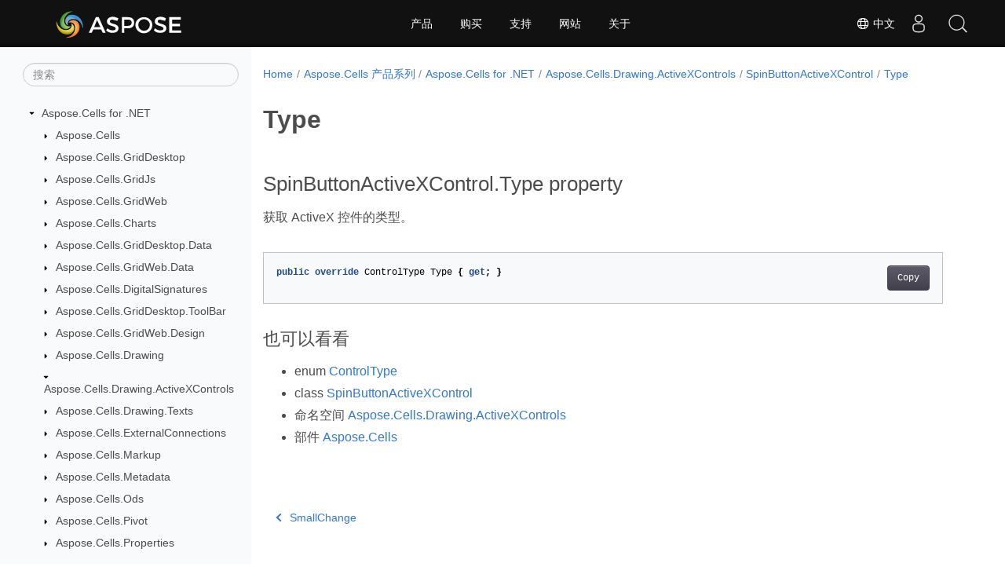

--- FILE ---
content_type: text/html
request_url: https://reference.aspose.com/cells/zh/net/aspose.cells.drawing.activexcontrols/spinbuttonactivexcontrol/type/
body_size: 5161
content:
<!doctype html><html lang=zh class=no-js><head><meta charset=utf-8><meta name=viewport content="width=device-width,initial-scale=1,shrink-to-fit=no"><link rel=canonical href=https://reference.aspose.com/cells/zh/net/aspose.cells.drawing.activexcontrols/spinbuttonactivexcontrol/type/><link rel=alternate hreflang=en href=https://reference.aspose.com/cells/net/aspose.cells.drawing.activexcontrols/spinbuttonactivexcontrol/type/><link rel=alternate hreflang=ru href=https://reference.aspose.com/cells/ru/net/aspose.cells.drawing.activexcontrols/spinbuttonactivexcontrol/type/><link rel=alternate hreflang=zh href=https://reference.aspose.com/cells/zh/net/aspose.cells.drawing.activexcontrols/spinbuttonactivexcontrol/type/><link rel=alternate hreflang=ar href=https://reference.aspose.com/cells/ar/net/aspose.cells.drawing.activexcontrols/spinbuttonactivexcontrol/type/><link rel=alternate hreflang=fr href=https://reference.aspose.com/cells/fr/net/aspose.cells.drawing.activexcontrols/spinbuttonactivexcontrol/type/><link rel=alternate hreflang=de href=https://reference.aspose.com/cells/de/net/aspose.cells.drawing.activexcontrols/spinbuttonactivexcontrol/type/><link rel=alternate hreflang=it href=https://reference.aspose.com/cells/it/net/aspose.cells.drawing.activexcontrols/spinbuttonactivexcontrol/type/><link rel=alternate hreflang=es href=https://reference.aspose.com/cells/es/net/aspose.cells.drawing.activexcontrols/spinbuttonactivexcontrol/type/><link rel=alternate hreflang=sv href=https://reference.aspose.com/cells/sv/net/aspose.cells.drawing.activexcontrols/spinbuttonactivexcontrol/type/><link rel=alternate hreflang=tr href=https://reference.aspose.com/cells/tr/net/aspose.cells.drawing.activexcontrols/spinbuttonactivexcontrol/type/><link rel=alternate hreflang=x-default href=https://reference.aspose.com/cells/net/aspose.cells.drawing.activexcontrols/spinbuttonactivexcontrol/type/><meta name=generator content="Hugo 0.119.0"><meta name=robots content="index, follow"><link rel=apple-touch-icon sizes=180x180 href=https://cms.admin.containerize.com/templates/asposecloud/images/apple-touch-icon.png><link rel=icon type=image/png sizes=32x32 href=https://cms.admin.containerize.com/templates/asposecloud/images/favicon-32x32.png><link rel=icon type=image/png sizes=16x16 href=https://cms.admin.containerize.com/templates/asposecloud/images/favicon-16x16.png><link rel=mask-icon href=https://cms.admin.containerize.com/templates/asposecloud/images/safari-pinned-tab.svg color=#5bbad5><link rel="shortcut icon" href=https://cms.admin.containerize.com/templates/asposecloud/images/favicon.ico><meta name=msapplication-TileColor content="#2b5797"><meta name=msapplication-config content="https://cms.admin.containerize.com/templates/asposecloud/images/browserconfig.xml"><meta name=theme-color content="#ffffff"><meta name=author content="Aspose"><title>Type |
Aspose.Cells for .NET API 参考</title><meta name=description content="获取 ActiveX 控件的类型"><script type=application/ld+json>{"@context":"http://schema.org","@type":"BreadcrumbList","itemListElement":[{"@type":"ListItem","position":1,"item":{"@id":"https:\/\/reference.aspose.com\/","name":"API参考"}},{"@type":"ListItem","position":2,"item":{"@id":"https:\/\/reference.aspose.com\/cells\/","name":"Cells"}},{"@type":"ListItem","position":3,"item":{"@id":"https:\/\/reference.aspose.com\/cells\/zh\/net\/","name":".NET"}},{"@type":"ListItem","position":4,"item":{"@id":"https:\/\/reference.aspose.com\/cells\/zh\/net\/aspose.cells.drawing.activexcontrols\/","name":"Aspose.cells.drawing.activexcontrols"}},{"@type":"ListItem","position":5,"item":{"@id":"https:\/\/reference.aspose.com\/cells\/zh\/net\/aspose.cells.drawing.activexcontrols\/spinbuttonactivexcontrol\/","name":"Spinbuttonactivexcontrol"}},{"@type":"ListItem","position":6,"item":{"@id":"https:\/\/reference.aspose.com\/cells\/zh\/net\/aspose.cells.drawing.activexcontrols\/spinbuttonactivexcontrol\/type\/","name":"Type"}}]}</script><script type=application/ld+json>{"@context":"http://schema.org/","@type":"SoftwareApplication","name":"Aspose.Cells for Net","applicationCategory":"DeveloperApplication","image":["https://www.aspose.cloud/templates/aspose/img/products/cells/aspose_cells-for-net.svg"],"description":"获取 ActiveX 控件的类型","downloadUrl":"https://releases.aspose.com/cells/net/","releaseNotes":"https://docs.aspose.com/cells/net/release-notes/","operatingSystem":["Windows","Linux","macOS"]}</script><script type=application/ld+json>{"@context":"https://schema.org/","@type":"Article","mainEntityOfPage":{"@type":"WebPage","@id":"https:\/\/reference.aspose.com\/cells\/zh\/net\/aspose.cells.drawing.activexcontrols\/spinbuttonactivexcontrol\/type\/"},"headline":"Type","description":"获取 ActiveX 控件的类型","image":{"@type":"ImageObject","url":"https://www.aspose.cloud/templates/aspose/img/products/cells/aspose_cells-for-net.svg","width":"","height":""},"author":{"@type":"Organization","name":"Aspose Pty Ltd"},"publisher":{"@type":"Organization","name":"Aspose Pty Ltd","logo":{"@type":"ImageObject","url":"https://about.aspose.com/templates/aspose/img/svg/aspose-logo.svg","width":"","height":""}},"datePublished":"2026-01-15","wordCount":"21","articleBody":"[SpinButtonActiveXControl.Type property 获取 ActiveX 控件的类型。 public override ControlType Type { get; } 也可以看看 enum ControlType class SpinButtonActiveXControl 命名空间 Aspose.Cells.Drawing.ActiveXControls 部件 Aspose.Cells]"}</script><script type=application/ld+json>{"@context":"https://schema.org","@type":"Organization","name":"Aspose Pty. Ltd.","url":"https://www.aspose.com","logo":"https://about.aspose.com/templates/aspose/img/svg/aspose-logo.svg","alternateName":"Aspose","sameAs":["https://www.facebook.com/Aspose/","https://twitter.com/Aspose","https://www.youtube.com/user/AsposeVideo","https://www.linkedin.com/company/aspose","https://stackoverflow.com/questions/tagged/aspose","https://aspose.quora.com/","https://aspose.github.io/"],"contactPoint":[{"@type":"ContactPoint","telephone":"+1 903 306 1676","contactType":"sales","areaServed":"US","availableLanguage":"en"},{"@type":"ContactPoint","telephone":"+44 141 628 8900","contactType":"sales","areaServed":"GB","availableLanguage":"en"},{"@type":"ContactPoint","telephone":"+61 2 8006 6987","contactType":"sales","areaServed":"AU","availableLanguage":"en"}]}</script><script type=application/ld+json>{"@context":"https://schema.org","@type":"WebSite","url":"https://www.aspose.com","sameAs":["https://search.aspose.com","https://docs.aspose.com","https://blog.aspose.com","https://forum.aspose.com","https://products.aspose.com","https://about.aspose.com","https://purchase.aspose.com","https://reference.aspose.com"],"potentialAction":{"@type":"SearchAction","target":"https://search.aspose.com/search/?q={search_term_string}","query-input":"required name=search_term_string"}}</script><meta itemprop=name content="Type"><meta itemprop=description content="获取 ActiveX 控件的类型"><script>(function(e,t,n,s,o){e[s]=e[s]||[],e[s].push({"gtm.start":(new Date).getTime(),event:"gtm.js"});var a=t.getElementsByTagName(n)[0],i=t.createElement(n),r=s!="dataLayer"?"&l="+s:"";i.async=!0,i.src="https://www.googletagmanager.com/gtm.js?id="+o+r,a.parentNode.insertBefore(i,a)})(window,document,"script","dataLayer","GTM-NJMHSH")</script><meta property="og:title" content="Type"><meta property="og:description" content="获取 ActiveX 控件的类型"><meta property="og:type" content="website"><meta property="og:url" content="https://reference.aspose.com/cells/zh/net/aspose.cells.drawing.activexcontrols/spinbuttonactivexcontrol/type/"><link rel=preload href=/cells/scss/main.min.aea1d7c20da472f6f3f5239491ed1267039ff1b7796a96cde14ecbef0ea2abe6.css as=style><link href=/cells/scss/main.min.aea1d7c20da472f6f3f5239491ed1267039ff1b7796a96cde14ecbef0ea2abe6.css rel=stylesheet integrity><link href=/cells/scss/_code-block.min.850cff2ee102b37a8b0912358fa59fa02fa35dbf562c460ce05c402a5b6709c0.css rel=stylesheet integrity><link href=/cells/css/locale.min.css rel=stylesheet></head><body class=td-section><noscript><iframe src="https://www.googletagmanager.com/ns.html?id=GTM-NJMHSH" height=0 width=0 style=display:none;visibility:hidden></iframe></noscript><div class="container-fluid td-outer"><div class=td-main><div class="row flex-xl-nowrap min-height-main-content"><div id=left-side-bar-menu class="split td-sidebar d-print-none col-12 col-md-3 col-xl-3"><div id=td-sidebar-menu class="add-scroll td-sidebar__inner"><form class="td-sidebar__search d-flex align-items-center"><input type=text id=internalSearch class="form-control td-search-input" placeholder=搜索 aria-label=搜索 autocomplete=off data-index=reference.aspose.com>
<button class="btn btn-link td-sidebar__toggle d-md-none p-0 ml-3 fa fa-bars" type=button data-toggle=collapse data-target=#td-section-nav aria-controls=td-docs-nav aria-expanded=false aria-label="Toggle section navigation"></button></form><nav class="td-sidebar-nav pt-2 pl-4 collapse" id=td-section-nav><div class="nav-item dropdown d-block d-lg-none"><a class="nav-link dropdown-toggle" href=# id=navbarDropdown role=button data-toggle=dropdown aria-haspopup=true aria-expanded=false>中文</a><div class=dropdown-menu aria-labelledby=navbarDropdownMenuLink><a class=dropdown-item href=/cells/net/aspose.cells.drawing.activexcontrols/spinbuttonactivexcontrol/type/>English</a><a class=dropdown-item href=/cells/ru/net/aspose.cells.drawing.activexcontrols/spinbuttonactivexcontrol/type/>Русский</a><a class=dropdown-item href=/cells/ar/net/aspose.cells.drawing.activexcontrols/spinbuttonactivexcontrol/type/>العربية</a><a class=dropdown-item href=/cells/fr/net/aspose.cells.drawing.activexcontrols/spinbuttonactivexcontrol/type/>Français</a><a class=dropdown-item href=/cells/de/net/aspose.cells.drawing.activexcontrols/spinbuttonactivexcontrol/type/>Deutsch</a><a class=dropdown-item href=/cells/it/net/aspose.cells.drawing.activexcontrols/spinbuttonactivexcontrol/type/>Italiano</a><a class=dropdown-item href=/cells/es/net/aspose.cells.drawing.activexcontrols/spinbuttonactivexcontrol/type/>Español</a><a class=dropdown-item href=/cells/sv/net/aspose.cells.drawing.activexcontrols/spinbuttonactivexcontrol/type/>Svenska</a><a class=dropdown-item href=/cells/tr/net/aspose.cells.drawing.activexcontrols/spinbuttonactivexcontrol/type/>Türkçe</a></div></div><ul class=td-sidebar-nav__section><li class=td-sidebar-nav__section-title><img src=/cells/icons/caret-down.svg alt=caret-down class="icon open-icon" width=10px height=10px><a href=/cells/zh/net/ class="align-left pl-0 pr-2td-sidebar-link td-sidebar-link__section">Aspose.Cells for .NET</a></li><ul><li id=id_cellszhnet><ul class=td-sidebar-nav__section><li class=td-sidebar-nav__section-title><img src=/cells/icons/caret-down.svg alt=caret-closed class="icon closed-icon" width=10px height=10px><a href=/cells/zh/net/aspose.cells/ class="align-left pl-0 pr-2collapsedtd-sidebar-link td-sidebar-link__section">Aspose.Cells</a></li></ul><ul class=td-sidebar-nav__section><li class=td-sidebar-nav__section-title><img src=/cells/icons/caret-down.svg alt=caret-closed class="icon closed-icon" width=10px height=10px><a href=/cells/zh/net/aspose.cells.griddesktop/ class="align-left pl-0 pr-2collapsedtd-sidebar-link td-sidebar-link__section">Aspose.Cells.GridDesktop</a></li></ul><ul class=td-sidebar-nav__section><li class=td-sidebar-nav__section-title><img src=/cells/icons/caret-down.svg alt=caret-closed class="icon closed-icon" width=10px height=10px><a href=/cells/zh/net/aspose.cells.gridjs/ class="align-left pl-0 pr-2collapsedtd-sidebar-link td-sidebar-link__section">Aspose.Cells.GridJs</a></li></ul><ul class=td-sidebar-nav__section><li class=td-sidebar-nav__section-title><img src=/cells/icons/caret-down.svg alt=caret-closed class="icon closed-icon" width=10px height=10px><a href=/cells/zh/net/aspose.cells.gridweb/ class="align-left pl-0 pr-2collapsedtd-sidebar-link td-sidebar-link__section">Aspose.Cells.GridWeb</a></li></ul><ul class=td-sidebar-nav__section><li class=td-sidebar-nav__section-title><img src=/cells/icons/caret-down.svg alt=caret-closed class="icon closed-icon" width=10px height=10px><a href=/cells/zh/net/aspose.cells.charts/ class="align-left pl-0 pr-2collapsedtd-sidebar-link td-sidebar-link__section">Aspose.Cells.Charts</a></li></ul><ul class=td-sidebar-nav__section><li class=td-sidebar-nav__section-title><img src=/cells/icons/caret-down.svg alt=caret-closed class="icon closed-icon" width=10px height=10px><a href=/cells/zh/net/aspose.cells.griddesktop.data/ class="align-left pl-0 pr-2collapsedtd-sidebar-link td-sidebar-link__section">Aspose.Cells.GridDesktop.Data</a></li></ul><ul class=td-sidebar-nav__section><li class=td-sidebar-nav__section-title><img src=/cells/icons/caret-down.svg alt=caret-closed class="icon closed-icon" width=10px height=10px><a href=/cells/zh/net/aspose.cells.gridweb.data/ class="align-left pl-0 pr-2collapsedtd-sidebar-link td-sidebar-link__section">Aspose.Cells.GridWeb.Data</a></li></ul><ul class=td-sidebar-nav__section><li class=td-sidebar-nav__section-title><img src=/cells/icons/caret-down.svg alt=caret-closed class="icon closed-icon" width=10px height=10px><a href=/cells/zh/net/aspose.cells.digitalsignatures/ class="align-left pl-0 pr-2collapsedtd-sidebar-link td-sidebar-link__section">Aspose.Cells.DigitalSignatures</a></li></ul><ul class=td-sidebar-nav__section><li class=td-sidebar-nav__section-title><img src=/cells/icons/caret-down.svg alt=caret-closed class="icon closed-icon" width=10px height=10px><a href=/cells/zh/net/aspose.cells.griddesktop.toolbar/ class="align-left pl-0 pr-2collapsedtd-sidebar-link td-sidebar-link__section">Aspose.Cells.GridDesktop.ToolBar</a></li></ul><ul class=td-sidebar-nav__section><li class=td-sidebar-nav__section-title><img src=/cells/icons/caret-down.svg alt=caret-closed class="icon closed-icon" width=10px height=10px><a href=/cells/zh/net/aspose.cells.gridweb.design/ class="align-left pl-0 pr-2collapsedtd-sidebar-link td-sidebar-link__section">Aspose.Cells.GridWeb.Design</a></li></ul><ul class=td-sidebar-nav__section><li class=td-sidebar-nav__section-title><img src=/cells/icons/caret-down.svg alt=caret-closed class="icon closed-icon" width=10px height=10px><a href=/cells/zh/net/aspose.cells.drawing/ class="align-left pl-0 pr-2collapsedtd-sidebar-link td-sidebar-link__section">Aspose.Cells.Drawing</a></li></ul><ul class=td-sidebar-nav__section><li class=td-sidebar-nav__section-title><img src=/cells/icons/caret-down.svg alt=caret-down class="icon open-icon" width=10px height=10px><a href=/cells/zh/net/aspose.cells.drawing.activexcontrols/ class="align-left pl-0 pr-2td-sidebar-link td-sidebar-link__section">Aspose.Cells.Drawing.ActiveXControls</a></li><ul><li id=id_cellszhnetasposecellsdrawingactivexcontrols></li></ul></ul><ul class=td-sidebar-nav__section><li class=td-sidebar-nav__section-title><img src=/cells/icons/caret-down.svg alt=caret-closed class="icon closed-icon" width=10px height=10px><a href=/cells/zh/net/aspose.cells.drawing.texts/ class="align-left pl-0 pr-2collapsedtd-sidebar-link td-sidebar-link__section">Aspose.Cells.Drawing.Texts</a></li></ul><ul class=td-sidebar-nav__section><li class=td-sidebar-nav__section-title><img src=/cells/icons/caret-down.svg alt=caret-closed class="icon closed-icon" width=10px height=10px><a href=/cells/zh/net/aspose.cells.externalconnections/ class="align-left pl-0 pr-2collapsedtd-sidebar-link td-sidebar-link__section">Aspose.Cells.ExternalConnections</a></li></ul><ul class=td-sidebar-nav__section><li class=td-sidebar-nav__section-title><img src=/cells/icons/caret-down.svg alt=caret-closed class="icon closed-icon" width=10px height=10px><a href=/cells/zh/net/aspose.cells.markup/ class="align-left pl-0 pr-2collapsedtd-sidebar-link td-sidebar-link__section">Aspose.Cells.Markup</a></li></ul><ul class=td-sidebar-nav__section><li class=td-sidebar-nav__section-title><img src=/cells/icons/caret-down.svg alt=caret-closed class="icon closed-icon" width=10px height=10px><a href=/cells/zh/net/aspose.cells.metadata/ class="align-left pl-0 pr-2collapsedtd-sidebar-link td-sidebar-link__section">Aspose.Cells.Metadata</a></li></ul><ul class=td-sidebar-nav__section><li class=td-sidebar-nav__section-title><img src=/cells/icons/caret-down.svg alt=caret-closed class="icon closed-icon" width=10px height=10px><a href=/cells/zh/net/aspose.cells.ods/ class="align-left pl-0 pr-2collapsedtd-sidebar-link td-sidebar-link__section">Aspose.Cells.Ods</a></li></ul><ul class=td-sidebar-nav__section><li class=td-sidebar-nav__section-title><img src=/cells/icons/caret-down.svg alt=caret-closed class="icon closed-icon" width=10px height=10px><a href=/cells/zh/net/aspose.cells.pivot/ class="align-left pl-0 pr-2collapsedtd-sidebar-link td-sidebar-link__section">Aspose.Cells.Pivot</a></li></ul><ul class=td-sidebar-nav__section><li class=td-sidebar-nav__section-title><img src=/cells/icons/caret-down.svg alt=caret-closed class="icon closed-icon" width=10px height=10px><a href=/cells/zh/net/aspose.cells.properties/ class="align-left pl-0 pr-2collapsedtd-sidebar-link td-sidebar-link__section">Aspose.Cells.Properties</a></li></ul><ul class=td-sidebar-nav__section><li class=td-sidebar-nav__section-title><img src=/cells/icons/caret-down.svg alt=caret-closed class="icon closed-icon" width=10px height=10px><a href=/cells/zh/net/aspose.cells.querytables/ class="align-left pl-0 pr-2collapsedtd-sidebar-link td-sidebar-link__section">Aspose.Cells.QueryTables</a></li></ul><ul class=td-sidebar-nav__section><li class=td-sidebar-nav__section-title><img src=/cells/icons/caret-down.svg alt=caret-closed class="icon closed-icon" width=10px height=10px><a href=/cells/zh/net/aspose.cells.rendering/ class="align-left pl-0 pr-2collapsedtd-sidebar-link td-sidebar-link__section">Aspose.Cells.Rendering</a></li></ul><ul class=td-sidebar-nav__section><li class=td-sidebar-nav__section-title><img src=/cells/icons/caret-down.svg alt=caret-closed class="icon closed-icon" width=10px height=10px><a href=/cells/zh/net/aspose.cells.rendering.pdfsecurity/ class="align-left pl-0 pr-2collapsedtd-sidebar-link td-sidebar-link__section">Aspose.Cells.Rendering.PdfSecurity</a></li></ul><ul class=td-sidebar-nav__section><li class=td-sidebar-nav__section-title><img src=/cells/icons/caret-down.svg alt=caret-closed class="icon closed-icon" width=10px height=10px><a href=/cells/zh/net/aspose.cells.revisions/ class="align-left pl-0 pr-2collapsedtd-sidebar-link td-sidebar-link__section">Aspose.Cells.Revisions</a></li></ul><ul class=td-sidebar-nav__section><li class=td-sidebar-nav__section-title><img src=/cells/icons/caret-down.svg alt=caret-closed class="icon closed-icon" width=10px height=10px><a href=/cells/zh/net/aspose.cells.saving/ class="align-left pl-0 pr-2collapsedtd-sidebar-link td-sidebar-link__section">Aspose.Cells.Saving</a></li></ul><ul class=td-sidebar-nav__section><li class=td-sidebar-nav__section-title><img src=/cells/icons/caret-down.svg alt=caret-closed class="icon closed-icon" width=10px height=10px><a href=/cells/zh/net/aspose.cells.slicers/ class="align-left pl-0 pr-2collapsedtd-sidebar-link td-sidebar-link__section">Aspose.Cells.Slicers</a></li></ul><ul class=td-sidebar-nav__section><li class=td-sidebar-nav__section-title><img src=/cells/icons/caret-down.svg alt=caret-closed class="icon closed-icon" width=10px height=10px><a href=/cells/zh/net/aspose.cells.tables/ class="align-left pl-0 pr-2collapsedtd-sidebar-link td-sidebar-link__section">Aspose.Cells.Tables</a></li></ul><ul class=td-sidebar-nav__section><li class=td-sidebar-nav__section-title><img src=/cells/icons/caret-down.svg alt=caret-closed class="icon closed-icon" width=10px height=10px><a href=/cells/zh/net/aspose.cells.timelines/ class="align-left pl-0 pr-2collapsedtd-sidebar-link td-sidebar-link__section">Aspose.Cells.Timelines</a></li></ul><ul class=td-sidebar-nav__section><li class=td-sidebar-nav__section-title><img src=/cells/icons/caret-down.svg alt=caret-closed class="icon closed-icon" width=10px height=10px><a href=/cells/zh/net/aspose.cells.utility/ class="align-left pl-0 pr-2collapsedtd-sidebar-link td-sidebar-link__section">Aspose.Cells.Utility</a></li></ul><ul class=td-sidebar-nav__section><li class=td-sidebar-nav__section-title><img src=/cells/icons/caret-down.svg alt=caret-closed class="icon closed-icon" width=10px height=10px><a href=/cells/zh/net/aspose.cells.vba/ class="align-left pl-0 pr-2collapsedtd-sidebar-link td-sidebar-link__section">Aspose.Cells.Vba</a></li></ul><ul class=td-sidebar-nav__section><li class=td-sidebar-nav__section-title><img src=/cells/icons/caret-down.svg alt=caret-closed class="icon closed-icon" width=10px height=10px><a href=/cells/zh/net/aspose.cells.webextensions/ class="align-left pl-0 pr-2collapsedtd-sidebar-link td-sidebar-link__section">Aspose.Cells.WebExtensions</a></li></ul></li></ul></ul></nav><div id=sidebar-resizer class="ui-resizable-handle ui-resizable-e"></div></div></div><div id=right-side class="split col-12 col-md-9 col-xl-9"><div class=row><main id=main-content class="col-12 col-md-12 col-xl-12" role=main><nav aria-label=breadcrumb class="d-none d-md-block d-print-none"><ol class="breadcrumb spb-1"><li class=breadcrumb-item><a href=/>Home</a></li><li class=breadcrumb-item><a href=/cells/zh/>Aspose.Cells 产品系列</a></li><li class=breadcrumb-item><a href=/cells/zh/net/>Aspose.Cells for .NET</a></li><li class=breadcrumb-item><a href=/cells/zh/net/aspose.cells.drawing.activexcontrols/>Aspose.Cells.Drawing.ActiveXControls</a></li><li class=breadcrumb-item><a href=/cells/zh/net/aspose.cells.drawing.activexcontrols/spinbuttonactivexcontrol/>SpinButtonActiveXControl</a></li><li class="breadcrumb-item active" aria-current=page><a href=/cells/zh/net/aspose.cells.drawing.activexcontrols/spinbuttonactivexcontrol/type/>Type</a></li></ol></nav><div class=td-content><h1>Type</h1><h2 id=spinbuttonactivexcontroltype-property>SpinButtonActiveXControl.Type property</h2><p>获取 ActiveX 控件的类型。</p><div class=highlight><pre tabindex=0 class=chroma><code class=language-csharp data-lang=csharp><span class=line><span class=cl><span class=kd>public</span> <span class=kd>override</span> <span class=n>ControlType</span> <span class=n>Type</span> <span class=p>{</span> <span class=k>get</span><span class=p>;</span> <span class=p>}</span>
</span></span></code></pre></div><h3 id=也可以看看>也可以看看</h3><ul><li>enum <a href=../../controltype>ControlType</a></li><li>class <a href=../../spinbuttonactivexcontrol>SpinButtonActiveXControl</a></li><li>命名空间 <a href=../../spinbuttonactivexcontrol>Aspose.Cells.Drawing.ActiveXControls</a></li><li>部件 <a href=../../../>Aspose.Cells</a></li></ul></div><div class=row><div class="position-relative mx-auto col-lg-12"><div class="p-3 mt-5"><div class="d-flex justify-content-between"><a class=prev-next-links href=/cells/zh/net/aspose.cells.drawing.activexcontrols/spinbuttonactivexcontrol/smallchange/><svg class="narrow prev-next-icons right-narrow" xmlns="http://www.w3.org/2000/svg" viewBox="0 0 320 512"><path d="M34.52 239.03 228.87 44.69c9.37-9.37 24.57-9.37 33.94.0l22.67 22.67c9.36 9.36 9.37 24.52.04 33.9L131.49 256l154.02 154.75c9.34 9.38 9.32 24.54-.04 33.9l-22.67 22.67c-9.37 9.37-24.57 9.37-33.94.0L34.52 272.97c-9.37-9.37-9.37-24.57.0-33.94z"/></svg>SmallChange</a></div></div></div></div></main></div></div></div></div></div><script src=https://code.jquery.com/jquery-3.3.1.min.js integrity="sha256-FgpCb/KJQlLNfOu91ta32o/NMZxltwRo8QtmkMRdAu8=" crossorigin=anonymous></script><script src=/cells/js/main.26c2ca815bab575fae0d639643e487e35324b506c14dd2a5316b937d9210b5e2.js integrity="sha256-JsLKgVurV1+uDWOWQ+SH41MktQbBTdKlMWuTfZIQteI=" crossorigin=anonymous></script>
<script>(function(e,t,n,s,o,i,a){e.ContainerizeMenuObject=o,e[o]=e[o]||function(){(e[o].q=e[o].q||[]).push(arguments)},e[o].l=1*new Date,i=t.createElement(n),a=t.getElementsByTagName(n)[0],i.async=1,i.src=s,a.parentNode.append(i)})(window,document,"script","https://menu-new.containerize.com/scripts/engine.min.js?v=1.0.1","aspose-zh")</script><div class=lang-selector id=locale style=display:none!important><a href=#><em class="flag-cn flag-24"></em>&nbsp;中文</a></div><div class="modal fade lanpopup" id=langModal tabindex=-1 aria-labelledby=langModalLabel data-nosnippet aria-modal=true role=dialog style=display:none><div class="modal-dialog modal-dialog-centered modal-lg"><div class=modal-content style=background-color:#343a40><a class=lang-close id=lang-close><img src=/cells/icons/close.svg width=14 height=14 alt=Close></em></a><div class=modal-body><div class=rowbox><div class="col langbox"><a href=/cells/net/aspose.cells.drawing.activexcontrols/spinbuttonactivexcontrol/type/ data-title=En class=langmenu><span><em class="flag-us flag-24"></em>&nbsp;English</span></a></div><div class="col langbox"><a href=/cells/ru/net/aspose.cells.drawing.activexcontrols/spinbuttonactivexcontrol/type/ data-title=Ru class=langmenu><span><em class="flag-ru flag-24"></em>&nbsp;Русский</span></a></div><div class="col langbox"><a href=/cells/ar/net/aspose.cells.drawing.activexcontrols/spinbuttonactivexcontrol/type/ data-title=Ar class=langmenu><span><em class="flag-sa flag-24"></em>&nbsp;العربية</span></a></div><div class="col langbox"><a href=/cells/fr/net/aspose.cells.drawing.activexcontrols/spinbuttonactivexcontrol/type/ data-title=Fr class=langmenu><span><em class="flag-fr flag-24"></em>&nbsp;Français</span></a></div><div class="col langbox"><a href=/cells/de/net/aspose.cells.drawing.activexcontrols/spinbuttonactivexcontrol/type/ data-title=De class=langmenu><span><em class="flag-de flag-24"></em>&nbsp;Deutsch</span></a></div><div class="col langbox"><a href=/cells/it/net/aspose.cells.drawing.activexcontrols/spinbuttonactivexcontrol/type/ data-title=It class=langmenu><span><em class="flag-it flag-24"></em>&nbsp;Italiano</span></a></div><div class="col langbox"><a href=/cells/es/net/aspose.cells.drawing.activexcontrols/spinbuttonactivexcontrol/type/ data-title=Es class=langmenu><span><em class="flag-es flag-24"></em>&nbsp;Español</span></a></div><div class="col langbox"><a href=/cells/sv/net/aspose.cells.drawing.activexcontrols/spinbuttonactivexcontrol/type/ data-title=Sv class=langmenu><span><em class="flag-se flag-24"></em>&nbsp;Svenska</span></a></div><div class="col langbox"><a href=/cells/tr/net/aspose.cells.drawing.activexcontrols/spinbuttonactivexcontrol/type/ data-title=Tr class=langmenu><span><em class="flag-tr flag-24"></em>&nbsp;Türkçe</span></a></div></div></div></div></div></div></div><script>const langshowpop=document.getElementById("locale"),langhidepop=document.getElementById("lang-close");langshowpop.addEventListener("click",addClass,!1),langhidepop.addEventListener("click",removeClass,!1);function addClass(){var e=document.querySelector(".lanpopup");e.classList.toggle("show")}function removeClass(){var e=document.querySelector(".lanpopup");e.classList.remove("show")}</script><script defer>const observer=new MutationObserver((e,t)=>{const n=document.getElementById("DynabicMenuUserControls");if(n){const e=document.getElementById("locale");n.prepend(e),e.setAttribute("id","localswitch"),e.setAttribute("style","visibility:visible"),t.disconnect();return}});observer.observe(document,{childList:!0,subtree:!0})</script><div id=DynabicMenuFooter></div></body></html>